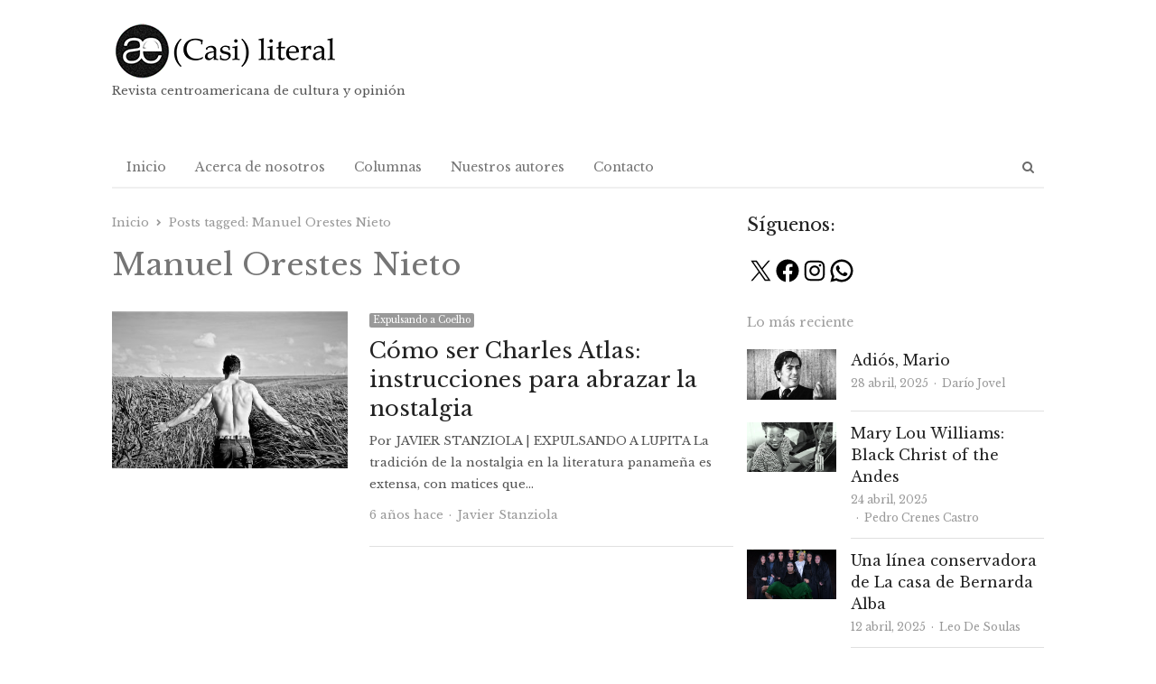

--- FILE ---
content_type: text/html; charset=UTF-8
request_url: https://casiliteral.com/tag/manuel-orestes-nieto/
body_size: 16363
content:
<!DOCTYPE html><html itemscope="itemscope" itemtype="https://schema.org/Blog" lang="es" class="no-js"><head><meta charset="UTF-8"><meta name="viewport" content="width=device-width, initial-scale=1, maximum-scale=1" /><link rel="profile" href="http://gmpg.org/xfn/11"><link rel="pingback" href="https://casiliteral.com/xmlrpc.php"> <!--[if lt IE 9]> <script src="https://casiliteral.com/wp-content/themes/newsplus/js/html5.js"></script> <![endif]--> <script defer src="[data-uri]"></script> <script defer src="[data-uri]"></script> <script defer src="[data-uri]"></script> <script defer src="[data-uri]"></script> <script defer src="[data-uri]"></script> <script defer src="[data-uri]"></script> <style type="text/css">.the_champ_button_instagram span.the_champ_svg,a.the_champ_instagram span.the_champ_svg{background:radial-gradient(circle at 30% 107%,#fdf497 0,#fdf497 5%,#fd5949 45%,#d6249f 60%,#285aeb 90%)}
					.the_champ_horizontal_sharing .the_champ_svg,.heateor_ss_standard_follow_icons_container .the_champ_svg{
					color: #fff;
				border-width: 0px;
		border-style: solid;
		border-color: transparent;
	}
		.the_champ_horizontal_sharing .theChampTCBackground{
		color:#666;
	}
		.the_champ_horizontal_sharing span.the_champ_svg:hover,.heateor_ss_standard_follow_icons_container span.the_champ_svg:hover{
				border-color: transparent;
	}
		.the_champ_vertical_sharing span.the_champ_svg,.heateor_ss_floating_follow_icons_container span.the_champ_svg{
					color: #fff;
				border-width: 0px;
		border-style: solid;
		border-color: transparent;
	}
		.the_champ_vertical_sharing .theChampTCBackground{
		color:#666;
	}
		.the_champ_vertical_sharing span.the_champ_svg:hover,.heateor_ss_floating_follow_icons_container span.the_champ_svg:hover{
						border-color: transparent;
		}
	@media screen and (max-width:783px){.the_champ_vertical_sharing{display:none!important}}</style><meta name='robots' content='index, follow, max-image-preview:large, max-snippet:-1, max-video-preview:-1' /><style>img:is([sizes="auto" i], [sizes^="auto," i]) { contain-intrinsic-size: 3000px 1500px }</style><link rel="preload" href="https://casiliteral.com/wp-content/plugins/rate-my-post/public/css/fonts/ratemypost.ttf" type="font/ttf" as="font" crossorigin="anonymous"><title>Manuel Orestes Nieto archivos - (CASI) LITERAL</title><link rel="canonical" href="https://casiliteral.com/tag/manuel-orestes-nieto/" /><meta property="og:locale" content="es_ES" /><meta property="og:type" content="article" /><meta property="og:title" content="Manuel Orestes Nieto archivos - (CASI) LITERAL" /><meta property="og:url" content="https://casiliteral.com/tag/manuel-orestes-nieto/" /><meta property="og:site_name" content="(CASI) LITERAL" /><meta name="twitter:card" content="summary_large_image" /> <script type="application/ld+json" class="yoast-schema-graph">{"@context":"https://schema.org","@graph":[{"@type":"CollectionPage","@id":"https://casiliteral.com/tag/manuel-orestes-nieto/","url":"https://casiliteral.com/tag/manuel-orestes-nieto/","name":"Manuel Orestes Nieto archivos - (CASI) LITERAL","isPartOf":{"@id":"https://casiliteral.com/#website"},"primaryImageOfPage":{"@id":"https://casiliteral.com/tag/manuel-orestes-nieto/#primaryimage"},"image":{"@id":"https://casiliteral.com/tag/manuel-orestes-nieto/#primaryimage"},"thumbnailUrl":"https://casiliteral.com/wp-content/uploads/2018/11/cc3b3mo-ser-charles-atlas-instrucciones-para-abrazar-la-nostalgia_-casi-literal.jpg","breadcrumb":{"@id":"https://casiliteral.com/tag/manuel-orestes-nieto/#breadcrumb"},"inLanguage":"es"},{"@type":"ImageObject","inLanguage":"es","@id":"https://casiliteral.com/tag/manuel-orestes-nieto/#primaryimage","url":"https://casiliteral.com/wp-content/uploads/2018/11/cc3b3mo-ser-charles-atlas-instrucciones-para-abrazar-la-nostalgia_-casi-literal.jpg","contentUrl":"https://casiliteral.com/wp-content/uploads/2018/11/cc3b3mo-ser-charles-atlas-instrucciones-para-abrazar-la-nostalgia_-casi-literal.jpg","width":1279,"height":719},{"@type":"BreadcrumbList","@id":"https://casiliteral.com/tag/manuel-orestes-nieto/#breadcrumb","itemListElement":[{"@type":"ListItem","position":1,"name":"Portada","item":"https://casiliteral.com/"},{"@type":"ListItem","position":2,"name":"Manuel Orestes Nieto"}]},{"@type":"WebSite","@id":"https://casiliteral.com/#website","url":"https://casiliteral.com/","name":"(CASI) LITERAL","description":"Revista centroamericana de cultura y opinión","publisher":{"@id":"https://casiliteral.com/#organization"},"potentialAction":[{"@type":"SearchAction","target":{"@type":"EntryPoint","urlTemplate":"https://casiliteral.com/?s={search_term_string}"},"query-input":{"@type":"PropertyValueSpecification","valueRequired":true,"valueName":"search_term_string"}}],"inLanguage":"es"},{"@type":"Organization","@id":"https://casiliteral.com/#organization","name":"Casi Literal","url":"https://casiliteral.com/","logo":{"@type":"ImageObject","inLanguage":"es","@id":"https://casiliteral.com/#/schema/logo/image/","url":"https://casiliteral.com/wp-content/uploads/2019/11/cropped-casi-literal_-logo-difuso-3.jpg","contentUrl":"https://casiliteral.com/wp-content/uploads/2019/11/cropped-casi-literal_-logo-difuso-3.jpg","width":300,"height":300,"caption":"Casi Literal"},"image":{"@id":"https://casiliteral.com/#/schema/logo/image/"}}]}</script> <link rel='dns-prefetch' href='//www.googletagmanager.com' /><link rel='dns-prefetch' href='//fonts.googleapis.com' /><link rel='stylesheet' id='newsplus-fontawesome-css' href='//casiliteral.com/wp-content/cache/wpfc-minified/fh2ffzug/2emtw.css' type='text/css' media='all' /><link rel='stylesheet' id='newsplus-shortcodes-css' href='//casiliteral.com/wp-content/cache/wpfc-minified/mkt502jw/2emtw.css' type='text/css' media='all' /><link rel='stylesheet' id='newsplus-owl-carousel-css' href='//casiliteral.com/wp-content/cache/wpfc-minified/d75zfhc4/2emtw.css' type='text/css' media='all' /><link rel='stylesheet' id='newsplus-prettyphoto-css' href='//casiliteral.com/wp-content/cache/wpfc-minified/2qfwfh6h/2emtw.css' type='text/css' media='all' /><link rel='stylesheet' id='wp-block-library-css' href='//casiliteral.com/wp-content/cache/wpfc-minified/7y0js86s/2emtw.css' type='text/css' media='all' /><style id='classic-theme-styles-inline-css' type='text/css'>/*! This file is auto-generated */
.wp-block-button__link{color:#fff;background-color:#32373c;border-radius:9999px;box-shadow:none;text-decoration:none;padding:calc(.667em + 2px) calc(1.333em + 2px);font-size:1.125em}.wp-block-file__button{background:#32373c;color:#fff;text-decoration:none}</style><link rel='stylesheet' id='rate-my-post-css' href='//casiliteral.com/wp-content/cache/wpfc-minified/bza1yqh/6bjfs.css' type='text/css' media='all' /><style id='global-styles-inline-css' type='text/css'>:root{--wp--preset--aspect-ratio--square: 1;--wp--preset--aspect-ratio--4-3: 4/3;--wp--preset--aspect-ratio--3-4: 3/4;--wp--preset--aspect-ratio--3-2: 3/2;--wp--preset--aspect-ratio--2-3: 2/3;--wp--preset--aspect-ratio--16-9: 16/9;--wp--preset--aspect-ratio--9-16: 9/16;--wp--preset--color--black: #000000;--wp--preset--color--cyan-bluish-gray: #abb8c3;--wp--preset--color--white: #ffffff;--wp--preset--color--pale-pink: #f78da7;--wp--preset--color--vivid-red: #cf2e2e;--wp--preset--color--luminous-vivid-orange: #ff6900;--wp--preset--color--luminous-vivid-amber: #fcb900;--wp--preset--color--light-green-cyan: #7bdcb5;--wp--preset--color--vivid-green-cyan: #00d084;--wp--preset--color--pale-cyan-blue: #8ed1fc;--wp--preset--color--vivid-cyan-blue: #0693e3;--wp--preset--color--vivid-purple: #9b51e0;--wp--preset--gradient--vivid-cyan-blue-to-vivid-purple: linear-gradient(135deg,rgba(6,147,227,1) 0%,rgb(155,81,224) 100%);--wp--preset--gradient--light-green-cyan-to-vivid-green-cyan: linear-gradient(135deg,rgb(122,220,180) 0%,rgb(0,208,130) 100%);--wp--preset--gradient--luminous-vivid-amber-to-luminous-vivid-orange: linear-gradient(135deg,rgba(252,185,0,1) 0%,rgba(255,105,0,1) 100%);--wp--preset--gradient--luminous-vivid-orange-to-vivid-red: linear-gradient(135deg,rgba(255,105,0,1) 0%,rgb(207,46,46) 100%);--wp--preset--gradient--very-light-gray-to-cyan-bluish-gray: linear-gradient(135deg,rgb(238,238,238) 0%,rgb(169,184,195) 100%);--wp--preset--gradient--cool-to-warm-spectrum: linear-gradient(135deg,rgb(74,234,220) 0%,rgb(151,120,209) 20%,rgb(207,42,186) 40%,rgb(238,44,130) 60%,rgb(251,105,98) 80%,rgb(254,248,76) 100%);--wp--preset--gradient--blush-light-purple: linear-gradient(135deg,rgb(255,206,236) 0%,rgb(152,150,240) 100%);--wp--preset--gradient--blush-bordeaux: linear-gradient(135deg,rgb(254,205,165) 0%,rgb(254,45,45) 50%,rgb(107,0,62) 100%);--wp--preset--gradient--luminous-dusk: linear-gradient(135deg,rgb(255,203,112) 0%,rgb(199,81,192) 50%,rgb(65,88,208) 100%);--wp--preset--gradient--pale-ocean: linear-gradient(135deg,rgb(255,245,203) 0%,rgb(182,227,212) 50%,rgb(51,167,181) 100%);--wp--preset--gradient--electric-grass: linear-gradient(135deg,rgb(202,248,128) 0%,rgb(113,206,126) 100%);--wp--preset--gradient--midnight: linear-gradient(135deg,rgb(2,3,129) 0%,rgb(40,116,252) 100%);--wp--preset--font-size--small: 13px;--wp--preset--font-size--medium: 20px;--wp--preset--font-size--large: 36px;--wp--preset--font-size--x-large: 42px;--wp--preset--spacing--20: 0.44rem;--wp--preset--spacing--30: 0.67rem;--wp--preset--spacing--40: 1rem;--wp--preset--spacing--50: 1.5rem;--wp--preset--spacing--60: 2.25rem;--wp--preset--spacing--70: 3.38rem;--wp--preset--spacing--80: 5.06rem;--wp--preset--shadow--natural: 6px 6px 9px rgba(0, 0, 0, 0.2);--wp--preset--shadow--deep: 12px 12px 50px rgba(0, 0, 0, 0.4);--wp--preset--shadow--sharp: 6px 6px 0px rgba(0, 0, 0, 0.2);--wp--preset--shadow--outlined: 6px 6px 0px -3px rgba(255, 255, 255, 1), 6px 6px rgba(0, 0, 0, 1);--wp--preset--shadow--crisp: 6px 6px 0px rgba(0, 0, 0, 1);}:where(.is-layout-flex){gap: 0.5em;}:where(.is-layout-grid){gap: 0.5em;}body .is-layout-flex{display: flex;}.is-layout-flex{flex-wrap: wrap;align-items: center;}.is-layout-flex > :is(*, div){margin: 0;}body .is-layout-grid{display: grid;}.is-layout-grid > :is(*, div){margin: 0;}:where(.wp-block-columns.is-layout-flex){gap: 2em;}:where(.wp-block-columns.is-layout-grid){gap: 2em;}:where(.wp-block-post-template.is-layout-flex){gap: 1.25em;}:where(.wp-block-post-template.is-layout-grid){gap: 1.25em;}.has-black-color{color: var(--wp--preset--color--black) !important;}.has-cyan-bluish-gray-color{color: var(--wp--preset--color--cyan-bluish-gray) !important;}.has-white-color{color: var(--wp--preset--color--white) !important;}.has-pale-pink-color{color: var(--wp--preset--color--pale-pink) !important;}.has-vivid-red-color{color: var(--wp--preset--color--vivid-red) !important;}.has-luminous-vivid-orange-color{color: var(--wp--preset--color--luminous-vivid-orange) !important;}.has-luminous-vivid-amber-color{color: var(--wp--preset--color--luminous-vivid-amber) !important;}.has-light-green-cyan-color{color: var(--wp--preset--color--light-green-cyan) !important;}.has-vivid-green-cyan-color{color: var(--wp--preset--color--vivid-green-cyan) !important;}.has-pale-cyan-blue-color{color: var(--wp--preset--color--pale-cyan-blue) !important;}.has-vivid-cyan-blue-color{color: var(--wp--preset--color--vivid-cyan-blue) !important;}.has-vivid-purple-color{color: var(--wp--preset--color--vivid-purple) !important;}.has-black-background-color{background-color: var(--wp--preset--color--black) !important;}.has-cyan-bluish-gray-background-color{background-color: var(--wp--preset--color--cyan-bluish-gray) !important;}.has-white-background-color{background-color: var(--wp--preset--color--white) !important;}.has-pale-pink-background-color{background-color: var(--wp--preset--color--pale-pink) !important;}.has-vivid-red-background-color{background-color: var(--wp--preset--color--vivid-red) !important;}.has-luminous-vivid-orange-background-color{background-color: var(--wp--preset--color--luminous-vivid-orange) !important;}.has-luminous-vivid-amber-background-color{background-color: var(--wp--preset--color--luminous-vivid-amber) !important;}.has-light-green-cyan-background-color{background-color: var(--wp--preset--color--light-green-cyan) !important;}.has-vivid-green-cyan-background-color{background-color: var(--wp--preset--color--vivid-green-cyan) !important;}.has-pale-cyan-blue-background-color{background-color: var(--wp--preset--color--pale-cyan-blue) !important;}.has-vivid-cyan-blue-background-color{background-color: var(--wp--preset--color--vivid-cyan-blue) !important;}.has-vivid-purple-background-color{background-color: var(--wp--preset--color--vivid-purple) !important;}.has-black-border-color{border-color: var(--wp--preset--color--black) !important;}.has-cyan-bluish-gray-border-color{border-color: var(--wp--preset--color--cyan-bluish-gray) !important;}.has-white-border-color{border-color: var(--wp--preset--color--white) !important;}.has-pale-pink-border-color{border-color: var(--wp--preset--color--pale-pink) !important;}.has-vivid-red-border-color{border-color: var(--wp--preset--color--vivid-red) !important;}.has-luminous-vivid-orange-border-color{border-color: var(--wp--preset--color--luminous-vivid-orange) !important;}.has-luminous-vivid-amber-border-color{border-color: var(--wp--preset--color--luminous-vivid-amber) !important;}.has-light-green-cyan-border-color{border-color: var(--wp--preset--color--light-green-cyan) !important;}.has-vivid-green-cyan-border-color{border-color: var(--wp--preset--color--vivid-green-cyan) !important;}.has-pale-cyan-blue-border-color{border-color: var(--wp--preset--color--pale-cyan-blue) !important;}.has-vivid-cyan-blue-border-color{border-color: var(--wp--preset--color--vivid-cyan-blue) !important;}.has-vivid-purple-border-color{border-color: var(--wp--preset--color--vivid-purple) !important;}.has-vivid-cyan-blue-to-vivid-purple-gradient-background{background: var(--wp--preset--gradient--vivid-cyan-blue-to-vivid-purple) !important;}.has-light-green-cyan-to-vivid-green-cyan-gradient-background{background: var(--wp--preset--gradient--light-green-cyan-to-vivid-green-cyan) !important;}.has-luminous-vivid-amber-to-luminous-vivid-orange-gradient-background{background: var(--wp--preset--gradient--luminous-vivid-amber-to-luminous-vivid-orange) !important;}.has-luminous-vivid-orange-to-vivid-red-gradient-background{background: var(--wp--preset--gradient--luminous-vivid-orange-to-vivid-red) !important;}.has-very-light-gray-to-cyan-bluish-gray-gradient-background{background: var(--wp--preset--gradient--very-light-gray-to-cyan-bluish-gray) !important;}.has-cool-to-warm-spectrum-gradient-background{background: var(--wp--preset--gradient--cool-to-warm-spectrum) !important;}.has-blush-light-purple-gradient-background{background: var(--wp--preset--gradient--blush-light-purple) !important;}.has-blush-bordeaux-gradient-background{background: var(--wp--preset--gradient--blush-bordeaux) !important;}.has-luminous-dusk-gradient-background{background: var(--wp--preset--gradient--luminous-dusk) !important;}.has-pale-ocean-gradient-background{background: var(--wp--preset--gradient--pale-ocean) !important;}.has-electric-grass-gradient-background{background: var(--wp--preset--gradient--electric-grass) !important;}.has-midnight-gradient-background{background: var(--wp--preset--gradient--midnight) !important;}.has-small-font-size{font-size: var(--wp--preset--font-size--small) !important;}.has-medium-font-size{font-size: var(--wp--preset--font-size--medium) !important;}.has-large-font-size{font-size: var(--wp--preset--font-size--large) !important;}.has-x-large-font-size{font-size: var(--wp--preset--font-size--x-large) !important;}
:where(.wp-block-post-template.is-layout-flex){gap: 1.25em;}:where(.wp-block-post-template.is-layout-grid){gap: 1.25em;}
:where(.wp-block-columns.is-layout-flex){gap: 2em;}:where(.wp-block-columns.is-layout-grid){gap: 2em;}
:root :where(.wp-block-pullquote){font-size: 1.5em;line-height: 1.6;}</style><link rel='stylesheet' id='contact-form-7-css' href='//casiliteral.com/wp-content/cache/wpfc-minified/q8itij0l/2emtw.css' type='text/css' media='all' /><link rel='stylesheet' id='dashicons-css' href='//casiliteral.com/wp-content/cache/wpfc-minified/kzqn520b/2emtw.css' type='text/css' media='all' /><link rel='stylesheet' id='post-views-counter-frontend-css' href='//casiliteral.com/wp-content/cache/wpfc-minified/ez0g1vb/2emtw.css' type='text/css' media='all' /><style id='akismet-widget-style-inline-css' type='text/css'>.a-stats {
				--akismet-color-mid-green: #357b49;
				--akismet-color-white: #fff;
				--akismet-color-light-grey: #f6f7f7;

				max-width: 350px;
				width: auto;
			}

			.a-stats * {
				all: unset;
				box-sizing: border-box;
			}

			.a-stats strong {
				font-weight: 600;
			}

			.a-stats a.a-stats__link,
			.a-stats a.a-stats__link:visited,
			.a-stats a.a-stats__link:active {
				background: var(--akismet-color-mid-green);
				border: none;
				box-shadow: none;
				border-radius: 8px;
				color: var(--akismet-color-white);
				cursor: pointer;
				display: block;
				font-family: -apple-system, BlinkMacSystemFont, 'Segoe UI', 'Roboto', 'Oxygen-Sans', 'Ubuntu', 'Cantarell', 'Helvetica Neue', sans-serif;
				font-weight: 500;
				padding: 12px;
				text-align: center;
				text-decoration: none;
				transition: all 0.2s ease;
			}

			/* Extra specificity to deal with TwentyTwentyOne focus style */
			.widget .a-stats a.a-stats__link:focus {
				background: var(--akismet-color-mid-green);
				color: var(--akismet-color-white);
				text-decoration: none;
			}

			.a-stats a.a-stats__link:hover {
				filter: brightness(110%);
				box-shadow: 0 4px 12px rgba(0, 0, 0, 0.06), 0 0 2px rgba(0, 0, 0, 0.16);
			}

			.a-stats .count {
				color: var(--akismet-color-white);
				display: block;
				font-size: 1.5em;
				line-height: 1.4;
				padding: 0 13px;
				white-space: nowrap;
			}</style><link rel='stylesheet' id='the_champ_frontend_css-css' href='//casiliteral.com/wp-content/cache/wpfc-minified/7zt9usxd/oei8.css' type='text/css' media='all' /><link rel='stylesheet' id='wp_review-style-css' href='//casiliteral.com/wp-content/cache/wpfc-minified/m9q26bhw/2emtw.css' type='text/css' media='all' /><link rel='stylesheet' id='newsplus-fonts-deprecated-css' href='https://fonts.googleapis.com/css?family=Dosis:300,400,500,600|Open+Sans:300,400,400i,600,700&#038;subset=latin' type='text/css' media='all' /><link rel='stylesheet' id='newsplus-style-css' href='//casiliteral.com/wp-content/cache/wpfc-minified/10n9fxwd/2emtw.css' type='text/css' media='all' /> <!--[if lt IE 9]><link rel='stylesheet' id='newsplus-ie-css' href='//casiliteral.com/wp-content/cache/wpfc-minified/qgrx7ro7/2emtw.css' type='text/css' media='all' /> <![endif]--><link rel='stylesheet' id='newsplus-responsive-css' href='//casiliteral.com/wp-content/cache/wpfc-minified/kmazqtto/2emtw.css' type='text/css' media='all' /><link rel='stylesheet' id='newsplus-user-css' href='//casiliteral.com/wp-content/themes/newsplus/user.css?ver=27cf451ebf8910aede7cc34ded9a0e73' type='text/css' media='all' /><link rel='stylesheet' id='kc-general-css' href='//casiliteral.com/wp-content/cache/wpfc-minified/eivq5xys/2emtw.css' type='text/css' media='all' /><link rel='stylesheet' id='kc-animate-css' href='//casiliteral.com/wp-content/cache/wpfc-minified/fggbbzqm/2emtw.css' type='text/css' media='all' /><link rel='stylesheet' id='kc-icon-1-css' href='//casiliteral.com/wp-content/cache/wpfc-minified/qigcooz6/2emtw.css' type='text/css' media='all' /> <script type="text/javascript" src="https://casiliteral.com/wp-includes/js/jquery/jquery.min.js?ver=3.7.1" id="jquery-core-js"></script> <script defer type="text/javascript" src="https://casiliteral.com/wp-includes/js/jquery/jquery-migrate.min.js?ver=3.4.1" id="jquery-migrate-js"></script>    <script defer type="text/javascript" src="https://www.googletagmanager.com/gtag/js?id=GT-577MV8B" id="google_gtagjs-js"></script> <script defer id="google_gtagjs-js-after" src="[data-uri]"></script> <link rel="https://api.w.org/" href="https://casiliteral.com/wp-json/" /><link rel="alternate" title="JSON" type="application/json" href="https://casiliteral.com/wp-json/wp/v2/tags/97343492" /><link rel="EditURI" type="application/rsd+xml" title="RSD" href="https://casiliteral.com/xmlrpc.php?rsd" /><meta name="generator" content="Site Kit by Google 1.151.0" /><script defer src="[data-uri]"></script> <style id="newsplus-custom-css" type="text/css">.sp-label-archive { color:;background:;}.sp-post .entry-content, .sp-post .card-content, .sp-post.entry-classic{background:;}.main-row,.two-sidebars .primary-row { margin: 0 -0px; }#primary, #container, #sidebar, .two-sidebars #content, .two-sidebars #sidebar-b, .entry-header.full-header, .ad-area-above-content { padding: 0 0px; }		#page {
			max-width: 1080px;
		}
		.wrap,
		.primary-nav,
		.is-boxed .top-nav,
		.is-boxed .header-slim.site-header {
			max-width: 1032px;
		}
		@media only screen and (max-width: 1128px) {
			.wrap,
			.primary-nav,
			.is-boxed .top-nav,
			.is-boxed .header-slim.site-header,
			.is-stretched .top-nav .wrap {
				max-width: calc(100% - 48px);
			}
			.is-boxed .sticky-nav,
			.is-boxed .header-slim.sticky-nav,
			.is-boxed #responsive-menu.sticky-nav {
				max-width: calc(97.5% - 48px);
			}
		}
		body.custom-font-enabled {
	font-family: 'Open Sans', arial, sans-serif;
}

h1,h2,h3,h4,h5,h6 {
	font-family: 'Dosis';
}</style><!--[if lt IE 9]> <script src="https://html5shim.googlecode.com/svn/trunk/html5.js"></script> <![endif]--><style type="text/css" id="newsplus_custom_css">body,body.custom-font-enabled{font-family:'Libre Baskerville'; }h1,h2,h3,h4,h5,h6{font-family:'Libre Baskerville'; }</style><link rel="icon" href="https://casiliteral.com/wp-content/uploads/2020/08/cropped-Logo-Casi-Literal_2019_cuadrado-150x150.png" sizes="32x32" /><link rel="icon" href="https://casiliteral.com/wp-content/uploads/2020/08/cropped-Logo-Casi-Literal_2019_cuadrado-200x200.png" sizes="192x192" /><link rel="apple-touch-icon" href="https://casiliteral.com/wp-content/uploads/2020/08/cropped-Logo-Casi-Literal_2019_cuadrado-200x200.png" /><meta name="msapplication-TileImage" content="https://casiliteral.com/wp-content/uploads/2020/08/cropped-Logo-Casi-Literal_2019_cuadrado-300x300.png" /><style type="text/css" id="wp-custom-css">/*#callout-bar{display:none;}*/

#sidebar{padding-left:15px;}

.post-views,.updated-on,.updated-sep{display:none!important;}</style></head><body class="archive tag tag-manuel-orestes-nieto tag-97343492 wp-theme-newsplus kc-css-system is-boxed np-social-sticky split-66-33 layout-ca scheme-default"><div id="page" class="hfeed site clear"><header id="header" class="site-header"><div class="wrap full-width clear"><div class="brand column one-third "><h3 class="site-title"><a itemprop="url" href="https://casiliteral.com/" title="(CASI) LITERAL" rel="home"><img src="https://casiliteral.com/wp-content/uploads/2020/11/logocasiliteral.png" srcset="https://casiliteral.com/wp-content/uploads/2020/11/logocasiliteral.png 1x,  2x" alt="(CASI) LITERAL" /></a></h3><p>Revista centroamericana de cultura y opinión</p></div></div></header><div id="responsive-menu" class="resp-main"><div class="wrap"><div class="inline-search-box"><a class="search-trigger" href="#"><span class="screen-reader-text">Abrir panel de búsqueda</span></a><form role="search" method="get" class="search-form" action="https://casiliteral.com/"> <label> <span class="screen-reader-text">Buscar:</span> <input type="search" class="search-field" placeholder="Buscar &hellip;" value="" name="s" /> </label> <input type="submit" class="search-submit" value="Buscar" /></form></div><h3 class="menu-button"><span class="screen-reader-text">Menú</span>Menu<span class="toggle-icon"><span class="bar-1"></span><span class="bar-2"></span><span class="bar-3"></span></span></h3></div><nav itemscope="itemscope" itemtype="https://schema.org/SiteNavigationElement" class="menu-drop"></nav></div><nav itemscope="itemscope" itemtype="https://schema.org/SiteNavigationElement" id="main-nav" class="primary-nav"><div class="wrap clearfix has-search-box"><ul id="menu-pagina-principal" class="nav-menu clear"><li id="menu-item-4655" class="menu-item menu-item-type-custom menu-item-object-custom menu-item-home menu-item-4655"><a href="https://casiliteral.com" itemprop="url">Inicio</a></li><li id="menu-item-4657" class="menu-item menu-item-type-post_type menu-item-object-page menu-item-4657"><a href="https://casiliteral.com/acerca-de/" itemprop="url">Acerca de nosotros</a></li><li id="menu-item-4656" class="menu-item menu-item-type-post_type menu-item-object-page menu-item-4656"><a href="https://casiliteral.com/?page_id=2028" itemprop="url">Columnas</a></li><li id="menu-item-4659" class="menu-item menu-item-type-post_type menu-item-object-page menu-item-4659"><a href="https://casiliteral.com/colaboradores/" itemprop="url">Nuestros autores</a></li><li id="menu-item-4658" class="menu-item menu-item-type-post_type menu-item-object-page menu-item-4658"><a href="https://casiliteral.com/contacto/" itemprop="url">Contacto</a></li></ul><div class="inline-search-box"><a class="search-trigger" href="#"><span class="screen-reader-text">Abrir panel de búsqueda</span></a><form role="search" method="get" class="search-form" action="https://casiliteral.com/"> <label> <span class="screen-reader-text">Buscar:</span> <input type="search" class="search-field" placeholder="Buscar &hellip;" value="" name="s" /> </label> <input type="submit" class="search-submit" value="Buscar" /></form></div></div></nav><div id="main"><div class="wrap clearfix"><div class="main-row clearfix"><div id="primary" class="site-content"><div class="primary-row"><div id="content" role="main"><ol itemscope itemtype="https://schema.org/BreadcrumbList" class="breadcrumbs"><li itemprop="itemListElement" itemscope itemtype="https://schema.org/ListItem"><a itemprop="item" href="https://casiliteral.com"><span itemprop="name">Inicio</span></a><meta itemprop="position" content="1" /></li><li itemprop="itemListElement" itemscope itemtype="https://schema.org/ListItem">Posts tagged: <span itemprop="name">Manuel Orestes Nieto</span><meta itemprop="position" content="2" /></ol><header class="page-header"><h1 class="page-title">Manuel Orestes Nieto</h1></header><article itemscope="" itemtype="https://schema.org/BlogPosting" itemprop="blogPost" id="post-13282" class="newsplus entry-list split-40-60 post-13282 post type-post status-publish format-standard has-post-thumbnail hentry category-expulsando-a-coelho tag-actualidad tag-arte tag-carlos-changmarin tag-carlos-fong tag-carmen-boullosa tag-casi-literal tag-como-ser-charles-atlas tag-critica-social tag-cuento tag-cultura tag-danny-rivera tag-el-castillo tag-el-diccionario tag-expulsando-a-lupita tag-javier-stanziola tag-latinoamerica tag-libros tag-literatura tag-literatura-estadounidense tag-literatura-inglesa tag-literatura-panamena tag-lucy-cristina-chau tag-manuel-noriega tag-manuel-orestes-nieto tag-narrativa tag-narrativa-panamena tag-omar-torrijos tag-opinion tag-panama tag-pedrito-altamiranda tag-pedro-crenes-castro tag-roberto-bolano tag-seis-madres tag-sociedad"><div class="post-img"><div itemprop="image" itemscope="" itemtype="https://schema.org/ImageObject" class="post-thumb"><a href="https://casiliteral.com/expulsando-a-coelho/como-ser-charles-atlas-instrucciones-para-abrazar-la-nostalgia/" title="Cómo ser Charles Atlas: instrucciones para abrazar la nostalgia"><noscript><img itemprop="url" src="https://casiliteral.com/wp-content/uploads/bfi_thumb/cc3b3mo-ser-charles-atlas-instrucciones-para-abrazar-la-nostalgia_-casi-literal-6xhrfcx3vt7flpo3y6de0z3tbmz2ccy2b8hugd1fuo0.jpg" class="attachment-post-thumbnail wp-post-image" alt="cc3b3mo-ser-charles-atlas-instrucciones-para-abrazar-la-nostalgia_-casi-literal.jpg"></noscript><img itemprop="url" src='data:image/svg+xml,%3Csvg%20xmlns=%22http://www.w3.org/2000/svg%22%20viewBox=%220%200%20210%20140%22%3E%3C/svg%3E' data-src="https://casiliteral.com/wp-content/uploads/bfi_thumb/cc3b3mo-ser-charles-atlas-instrucciones-para-abrazar-la-nostalgia_-casi-literal-6xhrfcx3vt7flpo3y6de0z3tbmz2ccy2b8hugd1fuo0.jpg" class="lazyload attachment-post-thumbnail wp-post-image" alt="cc3b3mo-ser-charles-atlas-instrucciones-para-abrazar-la-nostalgia_-casi-literal.jpg"></a><meta itemprop="width" content="402"><meta itemprop="height" content="268"></div></div><div class="entry-content"><aside class="meta-row cat-row"><div itemprop="about" class="meta-col"><ul class="post-categories"><li><a href="https://casiliteral.com/./expulsando-a-coelho/">Expulsando a Coelho</a></li></ul></div></aside><h2 itemprop="headline mainEntityOfPage" class="entry-title"><a href="https://casiliteral.com/expulsando-a-coelho/como-ser-charles-atlas-instrucciones-para-abrazar-la-nostalgia/" title="Cómo ser Charles Atlas: instrucciones para abrazar la nostalgia">Cómo ser Charles Atlas: instrucciones para abrazar la nostalgia</a></h2><p itemprop="text" class="post-excerpt"> Por JAVIER STANZIOLA | EXPULSANDO A LUPITA  La tradición de la nostalgia en la literatura panameña es extensa, con matices que&hellip;</p><aside class="meta-row row-3"><div class="meta-col col-60"><ul class="entry-meta"><li class="publisher-schema" itemscope itemtype="https://schema.org/Organization" itemprop="publisher"><meta itemprop="name" content="(CASI) LITERAL"/><div itemprop="logo" itemscope itemtype="https://schema.org/ImageObject"><noscript><img itemprop="url" src="https://casiliteral.com/wp-content/uploads/2020/11/logocasiliteral.png" alt="(CASI) LITERAL"/></noscript><img class="lazyload" itemprop="url" src='data:image/svg+xml,%3Csvg%20xmlns=%22http://www.w3.org/2000/svg%22%20viewBox=%220%200%20210%20140%22%3E%3C/svg%3E' data-src="https://casiliteral.com/wp-content/uploads/2020/11/logocasiliteral.png" alt="(CASI) LITERAL"/></div></li><li class="post-time"><span class="published-label">Publicado: </span><span class="posted-on"><time itemprop="datePublished" class="entry-date" datetime="2018-11-16T05:00:08-06:00">6 años hace</time></span></li><li itemscope itemtype="https://schema.org/Person" itemprop="author" class="post-author"><span class="screen-reader-text">Autor </span><a href="https://casiliteral.com/author/javierstanziolacasiliteral/"><span itemprop="name">Javier Stanziola</span></a></li></ul></div><div class="meta-col col-40 text-right"><span class="post-views">65</span></div></aside></div></article></div></div></div><div id="sidebar" class="widget-area" role="complementary"><aside id="block-3" class="widget widget_block"><h3 class="wp-block-heading">Síguenos:</h3></aside><aside id="block-2" class="widget widget_block"><ul class="wp-block-social-links has-icon-color is-style-logos-only is-layout-flex wp-block-social-links-is-layout-flex"><li style="color: #000000; " class="wp-social-link wp-social-link-x has-black-color wp-block-social-link"><a rel="noopener nofollow" target="_blank" href="https://twitter.com/casiliteral" class="wp-block-social-link-anchor"><svg width="24" height="24" viewBox="0 0 24 24" version="1.1" xmlns="http://www.w3.org/2000/svg" aria-hidden="true" focusable="false"><path d="M13.982 10.622 20.54 3h-1.554l-5.693 6.618L8.745 3H3.5l6.876 10.007L3.5 21h1.554l6.012-6.989L15.868 21h5.245l-7.131-10.378Zm-2.128 2.474-.697-.997-5.543-7.93H8l4.474 6.4.697.996 5.815 8.318h-2.387l-4.745-6.787Z" /></svg><span class="wp-block-social-link-label screen-reader-text">X</span></a></li><li style="color: #000000; " class="wp-social-link wp-social-link-facebook has-black-color wp-block-social-link"><a rel="noopener nofollow" target="_blank" href="https://www.facebook.com/casiliteral/" class="wp-block-social-link-anchor"><svg width="24" height="24" viewBox="0 0 24 24" version="1.1" xmlns="http://www.w3.org/2000/svg" aria-hidden="true" focusable="false"><path d="M12 2C6.5 2 2 6.5 2 12c0 5 3.7 9.1 8.4 9.9v-7H7.9V12h2.5V9.8c0-2.5 1.5-3.9 3.8-3.9 1.1 0 2.2.2 2.2.2v2.5h-1.3c-1.2 0-1.6.8-1.6 1.6V12h2.8l-.4 2.9h-2.3v7C18.3 21.1 22 17 22 12c0-5.5-4.5-10-10-10z"></path></svg><span class="wp-block-social-link-label screen-reader-text">Facebook</span></a></li><li style="color: #000000; " class="wp-social-link wp-social-link-instagram has-black-color wp-block-social-link"><a rel="noopener nofollow" target="_blank" href="https://www.instagram.com/_casiliteral" class="wp-block-social-link-anchor"><svg width="24" height="24" viewBox="0 0 24 24" version="1.1" xmlns="http://www.w3.org/2000/svg" aria-hidden="true" focusable="false"><path d="M12,4.622c2.403,0,2.688,0.009,3.637,0.052c0.877,0.04,1.354,0.187,1.671,0.31c0.42,0.163,0.72,0.358,1.035,0.673 c0.315,0.315,0.51,0.615,0.673,1.035c0.123,0.317,0.27,0.794,0.31,1.671c0.043,0.949,0.052,1.234,0.052,3.637 s-0.009,2.688-0.052,3.637c-0.04,0.877-0.187,1.354-0.31,1.671c-0.163,0.42-0.358,0.72-0.673,1.035 c-0.315,0.315-0.615,0.51-1.035,0.673c-0.317,0.123-0.794,0.27-1.671,0.31c-0.949,0.043-1.233,0.052-3.637,0.052 s-2.688-0.009-3.637-0.052c-0.877-0.04-1.354-0.187-1.671-0.31c-0.42-0.163-0.72-0.358-1.035-0.673 c-0.315-0.315-0.51-0.615-0.673-1.035c-0.123-0.317-0.27-0.794-0.31-1.671C4.631,14.688,4.622,14.403,4.622,12 s0.009-2.688,0.052-3.637c0.04-0.877,0.187-1.354,0.31-1.671c0.163-0.42,0.358-0.72,0.673-1.035 c0.315-0.315,0.615-0.51,1.035-0.673c0.317-0.123,0.794-0.27,1.671-0.31C9.312,4.631,9.597,4.622,12,4.622 M12,3 C9.556,3,9.249,3.01,8.289,3.054C7.331,3.098,6.677,3.25,6.105,3.472C5.513,3.702,5.011,4.01,4.511,4.511 c-0.5,0.5-0.808,1.002-1.038,1.594C3.25,6.677,3.098,7.331,3.054,8.289C3.01,9.249,3,9.556,3,12c0,2.444,0.01,2.751,0.054,3.711 c0.044,0.958,0.196,1.612,0.418,2.185c0.23,0.592,0.538,1.094,1.038,1.594c0.5,0.5,1.002,0.808,1.594,1.038 c0.572,0.222,1.227,0.375,2.185,0.418C9.249,20.99,9.556,21,12,21s2.751-0.01,3.711-0.054c0.958-0.044,1.612-0.196,2.185-0.418 c0.592-0.23,1.094-0.538,1.594-1.038c0.5-0.5,0.808-1.002,1.038-1.594c0.222-0.572,0.375-1.227,0.418-2.185 C20.99,14.751,21,14.444,21,12s-0.01-2.751-0.054-3.711c-0.044-0.958-0.196-1.612-0.418-2.185c-0.23-0.592-0.538-1.094-1.038-1.594 c-0.5-0.5-1.002-0.808-1.594-1.038c-0.572-0.222-1.227-0.375-2.185-0.418C14.751,3.01,14.444,3,12,3L12,3z M12,7.378 c-2.552,0-4.622,2.069-4.622,4.622S9.448,16.622,12,16.622s4.622-2.069,4.622-4.622S14.552,7.378,12,7.378z M12,15 c-1.657,0-3-1.343-3-3s1.343-3,3-3s3,1.343,3,3S13.657,15,12,15z M16.804,6.116c-0.596,0-1.08,0.484-1.08,1.08 s0.484,1.08,1.08,1.08c0.596,0,1.08-0.484,1.08-1.08S17.401,6.116,16.804,6.116z"></path></svg><span class="wp-block-social-link-label screen-reader-text">Instagram</span></a></li><li style="color: #000000; " class="wp-social-link wp-social-link-whatsapp has-black-color wp-block-social-link"><a rel="noopener nofollow" target="_blank" href="https://whatsapp.com/channel/0029VaZ8JwlGufJ1moJwrZ46" class="wp-block-social-link-anchor"><svg width="24" height="24" viewBox="0 0 24 24" version="1.1" xmlns="http://www.w3.org/2000/svg" aria-hidden="true" focusable="false"><path d="M 12.011719 2 C 6.5057187 2 2.0234844 6.478375 2.0214844 11.984375 C 2.0204844 13.744375 2.4814687 15.462563 3.3554688 16.976562 L 2 22 L 7.2324219 20.763672 C 8.6914219 21.559672 10.333859 21.977516 12.005859 21.978516 L 12.009766 21.978516 C 17.514766 21.978516 21.995047 17.499141 21.998047 11.994141 C 22.000047 9.3251406 20.962172 6.8157344 19.076172 4.9277344 C 17.190172 3.0407344 14.683719 2.001 12.011719 2 z M 12.009766 4 C 14.145766 4.001 16.153109 4.8337969 17.662109 6.3417969 C 19.171109 7.8517969 20.000047 9.8581875 19.998047 11.992188 C 19.996047 16.396187 16.413812 19.978516 12.007812 19.978516 C 10.674812 19.977516 9.3544062 19.642812 8.1914062 19.007812 L 7.5175781 18.640625 L 6.7734375 18.816406 L 4.8046875 19.28125 L 5.2851562 17.496094 L 5.5019531 16.695312 L 5.0878906 15.976562 C 4.3898906 14.768562 4.0204844 13.387375 4.0214844 11.984375 C 4.0234844 7.582375 7.6067656 4 12.009766 4 z M 8.4765625 7.375 C 8.3095625 7.375 8.0395469 7.4375 7.8105469 7.6875 C 7.5815469 7.9365 6.9355469 8.5395781 6.9355469 9.7675781 C 6.9355469 10.995578 7.8300781 12.182609 7.9550781 12.349609 C 8.0790781 12.515609 9.68175 15.115234 12.21875 16.115234 C 14.32675 16.946234 14.754891 16.782234 15.212891 16.740234 C 15.670891 16.699234 16.690438 16.137687 16.898438 15.554688 C 17.106437 14.971687 17.106922 14.470187 17.044922 14.367188 C 16.982922 14.263188 16.816406 14.201172 16.566406 14.076172 C 16.317406 13.951172 15.090328 13.348625 14.861328 13.265625 C 14.632328 13.182625 14.464828 13.140625 14.298828 13.390625 C 14.132828 13.640625 13.655766 14.201187 13.509766 14.367188 C 13.363766 14.534188 13.21875 14.556641 12.96875 14.431641 C 12.71875 14.305641 11.914938 14.041406 10.960938 13.191406 C 10.218937 12.530406 9.7182656 11.714844 9.5722656 11.464844 C 9.4272656 11.215844 9.5585938 11.079078 9.6835938 10.955078 C 9.7955938 10.843078 9.9316406 10.663578 10.056641 10.517578 C 10.180641 10.371578 10.223641 10.267562 10.306641 10.101562 C 10.389641 9.9355625 10.347156 9.7890625 10.285156 9.6640625 C 10.223156 9.5390625 9.737625 8.3065 9.515625 7.8125 C 9.328625 7.3975 9.131125 7.3878594 8.953125 7.3808594 C 8.808125 7.3748594 8.6425625 7.375 8.4765625 7.375 z"></path></svg><span class="wp-block-social-link-label screen-reader-text">WhatsApp</span></a></li></ul></aside><aside id="newsplus-recent-posts-2" class="widget newsplus_recent_posts"><h3 class="sb-title">Lo más reciente</h3><div itemscope="itemscope" itemtype="https://schema.org/Blog" class="list-small-wrap clearfix fs-16 kc-elm"><article class="newsplus entry-list list-small split-33-67 post-21981 post type-post status-publish format-standard has-post-thumbnail hentry category-florilegio-de-una-memoria-accidentada category-literatura tag-actualidad tag-dario-jovel tag-la-ciudad-y-los-perros tag-libros tag-literatura tag-literatura-peruana tag-mario-vargas-llosa" itemscope="" itemtype="https://schema.org/BlogPosting" itemprop="blogPost"><div class="post-img"><div itemprop="image" itemscope="" itemtype="https://schema.org/ImageObject" class="post-thumb"><a href="https://casiliteral.com/florilegio-de-una-memoria-accidentada/adios-mario/" title="Adiós, Mario"><noscript><img itemprop="url" src="https://casiliteral.com/wp-content/uploads/bfi_thumb/Adios-Mario-Vargas-Llosa_-Casi-literal-7jesg44kt9v0ooitii53gitxlrn13iwunq9kvnr8x1s.jpg" class="attachment-post-thumbnail wp-post-image" alt="Adios-Mario-Vargas-Llosa_-Casi-literal.jpg"></noscript><img itemprop="url" src='data:image/svg+xml,%3Csvg%20xmlns=%22http://www.w3.org/2000/svg%22%20viewBox=%220%200%20210%20140%22%3E%3C/svg%3E' data-src="https://casiliteral.com/wp-content/uploads/bfi_thumb/Adios-Mario-Vargas-Llosa_-Casi-literal-7jesg44kt9v0ooitii53gitxlrn13iwunq9kvnr8x1s.jpg" class="lazyload attachment-post-thumbnail wp-post-image" alt="Adios-Mario-Vargas-Llosa_-Casi-literal.jpg"></a><meta itemprop="width" content="600"><meta itemprop="height" content="400"></div></div><div class="entry-content"><h2 itemprop="headline mainEntityOfPage" class="entry-title"><a href="https://casiliteral.com/florilegio-de-una-memoria-accidentada/adios-mario/" title="Adiós, Mario">Adiós, Mario</a></h2><aside class="meta-row row-3"><div class="meta-col"><ul class="entry-meta"><li class="publisher-schema" itemscope itemtype="https://schema.org/Organization" itemprop="publisher"><meta itemprop="name" content="(CASI) LITERAL"/><div itemprop="logo" itemscope itemtype="https://schema.org/ImageObject"><noscript><img itemprop="url" src="https://casiliteral.com/wp-content/themes/newsplus/images/logo.png" alt="(CASI) LITERAL"/></noscript><img class="lazyload" itemprop="url" src='data:image/svg+xml,%3Csvg%20xmlns=%22http://www.w3.org/2000/svg%22%20viewBox=%220%200%20210%20140%22%3E%3C/svg%3E' data-src="https://casiliteral.com/wp-content/themes/newsplus/images/logo.png" alt="(CASI) LITERAL"/></div></li><li class="post-time"><span class="published-label">Publicado: </span><span class="posted-on"><time itemprop="datePublished" class="entry-date" datetime="2025-04-28T23:59:51-06:00">28 abril, 2025<span class="sep time-sep"></span><span class="publish-time">23:59</span></time></span></li><li itemscope itemtype="https://schema.org/Person" itemprop="author" class="post-author"><span class="screen-reader-text">Autor </span><a href="https://casiliteral.com/author/dariojovelcasiliteral/"><span itemprop="name">Darío Jovel</span></a></li></ul></div></aside></div></article><article class="newsplus entry-list list-small split-33-67 post-21977 post type-post status-publish format-standard has-post-thumbnail hentry category-desde-la-esquina-de-el-dinosaurio category-musica tag-black-christ-of-the-andes tag-catolicismo tag-duke-ellington tag-gospel tag-jazz tag-mary-lou-williams tag-musica tag-san-martin-de-porres tag-the-devil" itemscope="" itemtype="https://schema.org/BlogPosting" itemprop="blogPost"><div class="post-img"><div itemprop="image" itemscope="" itemtype="https://schema.org/ImageObject" class="post-thumb"><a href="https://casiliteral.com/desde-la-esquina-de-el-dinosaurio/mary-lou-williams-black-christ-of-the-andes/" title="Mary Lou Williams: Black Christ of the Andes"><noscript><img itemprop="url" src="https://casiliteral.com/wp-content/uploads/bfi_thumb/Mary-Lou-Williams-Black-Christ-of-the-Andes_-Casi-literal-7jcvpec15xtt472pqbl6lbbw7rba31ijroqcb09kl00.jpg" class="attachment-post-thumbnail wp-post-image" alt="Mary-Lou-Williams-Black-Christ-of-the-Andes_-Casi-literal.jpg"></noscript><img itemprop="url" src='data:image/svg+xml,%3Csvg%20xmlns=%22http://www.w3.org/2000/svg%22%20viewBox=%220%200%20210%20140%22%3E%3C/svg%3E' data-src="https://casiliteral.com/wp-content/uploads/bfi_thumb/Mary-Lou-Williams-Black-Christ-of-the-Andes_-Casi-literal-7jcvpec15xtt472pqbl6lbbw7rba31ijroqcb09kl00.jpg" class="lazyload attachment-post-thumbnail wp-post-image" alt="Mary-Lou-Williams-Black-Christ-of-the-Andes_-Casi-literal.jpg"></a><meta itemprop="width" content="600"><meta itemprop="height" content="400"></div></div><div class="entry-content"><h2 itemprop="headline mainEntityOfPage" class="entry-title"><a href="https://casiliteral.com/desde-la-esquina-de-el-dinosaurio/mary-lou-williams-black-christ-of-the-andes/" title="Mary Lou Williams: Black Christ of the Andes">Mary Lou Williams: Black Christ of the Andes</a></h2><aside class="meta-row row-3"><div class="meta-col"><ul class="entry-meta"><li class="publisher-schema" itemscope itemtype="https://schema.org/Organization" itemprop="publisher"><meta itemprop="name" content="(CASI) LITERAL"/><div itemprop="logo" itemscope itemtype="https://schema.org/ImageObject"><noscript><img itemprop="url" src="https://casiliteral.com/wp-content/themes/newsplus/images/logo.png" alt="(CASI) LITERAL"/></noscript><img class="lazyload" itemprop="url" src='data:image/svg+xml,%3Csvg%20xmlns=%22http://www.w3.org/2000/svg%22%20viewBox=%220%200%20210%20140%22%3E%3C/svg%3E' data-src="https://casiliteral.com/wp-content/themes/newsplus/images/logo.png" alt="(CASI) LITERAL"/></div></li><li class="post-time"><span class="published-label">Publicado: </span><span class="posted-on"><time itemprop="datePublished" class="entry-date" datetime="2025-04-24T23:59:21-06:00">24 abril, 2025<span class="sep time-sep"></span><span class="publish-time">23:59</span></time></span></li><li itemscope itemtype="https://schema.org/Person" itemprop="author" class="post-author"><span class="screen-reader-text">Autor </span><a href="https://casiliteral.com/author/pedrocrenescastrocasiliteral/"><span itemprop="name">Pedro Crenes Castro</span></a></li></ul></div></aside></div></article><article class="newsplus entry-list list-small split-33-67 post-21969 post type-post status-publish format-standard has-post-thumbnail hentry category-guatemala category-la-hecatombe category-teatro tag-actualidad tag-cultura tag-federico-garcia-lorca tag-la-casa-de-bernarda-alba tag-leo-de-soulas tag-literatura tag-luis-roman tag-opinion tag-teatro tag-thriambos-producciones" itemscope="" itemtype="https://schema.org/BlogPosting" itemprop="blogPost"><div class="post-img"><div itemprop="image" itemscope="" itemtype="https://schema.org/ImageObject" class="post-thumb"><a href="https://casiliteral.com/la-hecatombe/una-linea-conservadora-de-la-casa-de-bernarda-alba/" title="Una línea conservadora de La casa de Bernarda Alba"><noscript><img itemprop="url" src="https://casiliteral.com/wp-content/uploads/bfi_thumb/La-casa-de-Bernarda-Alba-de-Luis-Roman_-Casi-literal-7j72t6f4devpc6i456yhnbkr7nmpjpthupyu8dsjr68.jpg" class="attachment-post-thumbnail wp-post-image" alt="La-casa-de-Bernarda-Alba-de-Luis-Roman_-Casi-literal.jpg"></noscript><img itemprop="url" src='data:image/svg+xml,%3Csvg%20xmlns=%22http://www.w3.org/2000/svg%22%20viewBox=%220%200%20210%20140%22%3E%3C/svg%3E' data-src="https://casiliteral.com/wp-content/uploads/bfi_thumb/La-casa-de-Bernarda-Alba-de-Luis-Roman_-Casi-literal-7j72t6f4devpc6i456yhnbkr7nmpjpthupyu8dsjr68.jpg" class="lazyload attachment-post-thumbnail wp-post-image" alt="La-casa-de-Bernarda-Alba-de-Luis-Roman_-Casi-literal.jpg"></a><meta itemprop="width" content="600"><meta itemprop="height" content="400"></div></div><div class="entry-content"><h2 itemprop="headline mainEntityOfPage" class="entry-title"><a href="https://casiliteral.com/la-hecatombe/una-linea-conservadora-de-la-casa-de-bernarda-alba/" title="Una línea conservadora de La casa de Bernarda Alba">Una línea conservadora de La casa de Bernarda Alba</a></h2><aside class="meta-row row-3"><div class="meta-col"><ul class="entry-meta"><li class="publisher-schema" itemscope itemtype="https://schema.org/Organization" itemprop="publisher"><meta itemprop="name" content="(CASI) LITERAL"/><div itemprop="logo" itemscope itemtype="https://schema.org/ImageObject"><noscript><img itemprop="url" src="https://casiliteral.com/wp-content/themes/newsplus/images/logo.png" alt="(CASI) LITERAL"/></noscript><img class="lazyload" itemprop="url" src='data:image/svg+xml,%3Csvg%20xmlns=%22http://www.w3.org/2000/svg%22%20viewBox=%220%200%20210%20140%22%3E%3C/svg%3E' data-src="https://casiliteral.com/wp-content/themes/newsplus/images/logo.png" alt="(CASI) LITERAL"/></div></li><li class="post-time"><span class="published-label">Publicado: </span><span class="posted-on"><time itemprop="datePublished" class="entry-date" datetime="2025-04-12T23:59:49-06:00">12 abril, 2025<span class="sep time-sep"></span><span class="publish-time">23:59</span></time></span></li><li itemscope itemtype="https://schema.org/Person" itemprop="author" class="post-author"><span class="screen-reader-text">Autor </span><a href="https://casiliteral.com/author/leodesoulas/"><span itemprop="name">Leo De Soulas</span></a></li></ul></div></aside></div></article><article class="newsplus entry-list list-small split-33-67 post-21964 post type-post status-publish format-standard has-post-thumbnail hentry category-desde-la-esquina-de-el-dinosaurio category-literatura category-opinion tag-actualidad tag-casi-literal tag-cultura tag-fahrenheit-451 tag-francoise-truffaut tag-libros tag-literatura tag-literatura-estadounidense tag-narrativa-estadounidense tag-pedro-crenes-castro tag-ray-bradbury tag-sociedad" itemscope="" itemtype="https://schema.org/BlogPosting" itemprop="blogPost"><div class="post-img"><div itemprop="image" itemscope="" itemtype="https://schema.org/ImageObject" class="post-thumb"><a href="https://casiliteral.com/desde-la-esquina-de-el-dinosaurio/bradbury-y-truffaut-una-pesadilla-llamada-fahrenheit-451/" title="Bradbury y Truffaut: una pesadilla llamada Fahrenheit 451"><noscript><img itemprop="url" src="https://casiliteral.com/wp-content/uploads/bfi_thumb/Fahreinheit-451_-Casi-literal-7j5tkbpu7o3qoeu3o1212xuk2npeql7wunc6pp8qjbk.jpg" class="attachment-post-thumbnail wp-post-image" alt="Fahreinheit-451_-Casi-literal.jpg"></noscript><img itemprop="url" src='data:image/svg+xml,%3Csvg%20xmlns=%22http://www.w3.org/2000/svg%22%20viewBox=%220%200%20210%20140%22%3E%3C/svg%3E' data-src="https://casiliteral.com/wp-content/uploads/bfi_thumb/Fahreinheit-451_-Casi-literal-7j5tkbpu7o3qoeu3o1212xuk2npeql7wunc6pp8qjbk.jpg" class="lazyload attachment-post-thumbnail wp-post-image" alt="Fahreinheit-451_-Casi-literal.jpg"></a><meta itemprop="width" content="600"><meta itemprop="height" content="400"></div></div><div class="entry-content"><h2 itemprop="headline mainEntityOfPage" class="entry-title"><a href="https://casiliteral.com/desde-la-esquina-de-el-dinosaurio/bradbury-y-truffaut-una-pesadilla-llamada-fahrenheit-451/" title="Bradbury y Truffaut: una pesadilla llamada Fahrenheit 451">Bradbury y Truffaut: una pesadilla llamada Fahrenheit 451</a></h2><aside class="meta-row row-3"><div class="meta-col"><ul class="entry-meta"><li class="publisher-schema" itemscope itemtype="https://schema.org/Organization" itemprop="publisher"><meta itemprop="name" content="(CASI) LITERAL"/><div itemprop="logo" itemscope itemtype="https://schema.org/ImageObject"><noscript><img itemprop="url" src="https://casiliteral.com/wp-content/themes/newsplus/images/logo.png" alt="(CASI) LITERAL"/></noscript><img class="lazyload" itemprop="url" src='data:image/svg+xml,%3Csvg%20xmlns=%22http://www.w3.org/2000/svg%22%20viewBox=%220%200%20210%20140%22%3E%3C/svg%3E' data-src="https://casiliteral.com/wp-content/themes/newsplus/images/logo.png" alt="(CASI) LITERAL"/></div></li><li class="post-time"><span class="published-label">Publicado: </span><span class="posted-on"><time itemprop="datePublished" class="entry-date" datetime="2025-04-10T20:41:01-06:00">10 abril, 2025<span class="sep time-sep"></span><span class="publish-time">20:41</span></time></span></li><li itemscope itemtype="https://schema.org/Person" itemprop="author" class="post-author"><span class="screen-reader-text">Autor </span><a href="https://casiliteral.com/author/pedrocrenescastrocasiliteral/"><span itemprop="name">Pedro Crenes Castro</span></a></li></ul></div></aside></div></article><article class="newsplus entry-list list-small split-33-67 post-21957 post type-post status-publish format-standard has-post-thumbnail hentry category-guatemala category-literatura category-malabares-amalgamas category-musica tag-alta-suciedad tag-andres-calamaro tag-cesar-yuman tag-honestidad-brutal tag-libros tag-literatura tag-literatura-guatemalteca tag-musica tag-narrativa-guatemalteca tag-playlist-3" itemscope="" itemtype="https://schema.org/BlogPosting" itemprop="blogPost"><div class="post-img"><div itemprop="image" itemscope="" itemtype="https://schema.org/ImageObject" class="post-thumb"><a href="https://casiliteral.com/malabares-amalgamas/playlist-3-de-algas-anemonas-y-andres-calamaro/" title="Playlist 3: de algas, anémonas y Andrés Calamaro"><noscript><img itemprop="url" src="https://casiliteral.com/wp-content/uploads/bfi_thumb/Calamaro-Playlist-III-Cesar-Yuman_-Casi-literal-7j3cgxke1jra8t74n96dnubvkz3dendamuy8hkzjtqo.jpg" class="attachment-post-thumbnail wp-post-image" alt="Calamaro-Playlist-III-Cesar-Yuman_-Casi-literal.jpg"></noscript><img itemprop="url" src='data:image/svg+xml,%3Csvg%20xmlns=%22http://www.w3.org/2000/svg%22%20viewBox=%220%200%20210%20140%22%3E%3C/svg%3E' data-src="https://casiliteral.com/wp-content/uploads/bfi_thumb/Calamaro-Playlist-III-Cesar-Yuman_-Casi-literal-7j3cgxke1jra8t74n96dnubvkz3dendamuy8hkzjtqo.jpg" class="lazyload attachment-post-thumbnail wp-post-image" alt="Calamaro-Playlist-III-Cesar-Yuman_-Casi-literal.jpg"></a><meta itemprop="width" content="600"><meta itemprop="height" content="400"></div></div><div class="entry-content"><h2 itemprop="headline mainEntityOfPage" class="entry-title"><a href="https://casiliteral.com/malabares-amalgamas/playlist-3-de-algas-anemonas-y-andres-calamaro/" title="Playlist 3: de algas, anémonas y Andrés Calamaro">Playlist 3: de algas, anémonas y Andrés Calamaro</a></h2><aside class="meta-row row-3"><div class="meta-col"><ul class="entry-meta"><li class="publisher-schema" itemscope itemtype="https://schema.org/Organization" itemprop="publisher"><meta itemprop="name" content="(CASI) LITERAL"/><div itemprop="logo" itemscope itemtype="https://schema.org/ImageObject"><noscript><img itemprop="url" src="https://casiliteral.com/wp-content/themes/newsplus/images/logo.png" alt="(CASI) LITERAL"/></noscript><img class="lazyload" itemprop="url" src='data:image/svg+xml,%3Csvg%20xmlns=%22http://www.w3.org/2000/svg%22%20viewBox=%220%200%20210%20140%22%3E%3C/svg%3E' data-src="https://casiliteral.com/wp-content/themes/newsplus/images/logo.png" alt="(CASI) LITERAL"/></div></li><li class="post-time"><span class="published-label">Publicado: </span><span class="posted-on"><time itemprop="datePublished" class="entry-date" datetime="2025-04-05T10:00:35-06:00">5 abril, 2025<span class="sep time-sep"></span><span class="publish-time">10:00</span></time></span></li><li itemscope itemtype="https://schema.org/Person" itemprop="author" class="post-author"><span class="screen-reader-text">Autor </span><a href="https://casiliteral.com/author/simplicedv/"><span itemprop="name">Noe Vásquez Reyna</span></a></li></ul></div></aside></div></article></div></aside><aside id="block-4" class="widget widget_block widget_text"><p></p></aside></div></div></div></div><div id="secondary" class="columns-1" role="complementary"><div class="wrap clearfix"><div class="row"></div></div></div><footer id="footer"><div class="wrap clear"><div class="notes-left">© 2012-2025 Casi Literal Ediciones. Todos los derechos reservados.</div><div class="notes-right"></div></div></footer><div class="fixed-widget-bar fixed-left"></div><div class="fixed-widget-bar fixed-right"></div></div><div class="scroll-to-top"><a href="#" title="Desplazarse a la parte superior"><span class="sr-only">desplazarse a la parte superior</span></a></div> <script type="speculationrules">{"prefetch":[{"source":"document","where":{"and":[{"href_matches":"\/*"},{"not":{"href_matches":["\/wp-*.php","\/wp-admin\/*","\/wp-content\/uploads\/*","\/wp-content\/*","\/wp-content\/plugins\/*","\/wp-content\/themes\/newsplus\/*","\/*\\?(.+)"]}},{"not":{"selector_matches":"a[rel~=\"nofollow\"]"}},{"not":{"selector_matches":".no-prefetch, .no-prefetch a"}}]},"eagerness":"conservative"}]}</script> <noscript><style>.lazyload{display:none;}</style></noscript><script data-noptimize="1">window.lazySizesConfig=window.lazySizesConfig||{};window.lazySizesConfig.loadMode=1;</script><script defer data-noptimize="1" src='https://casiliteral.com/wp-content/plugins/autoptimize/classes/external/js/lazysizes.min.js?ao_version=3.1.13'></script> <div id="fb-root"></div><link rel='stylesheet' id='newsplus_google_fonts_libre_baskervilleregularitalic700-css' href='//fonts.googleapis.com/css?family=Libre+Baskerville%3Aregular%2Citalic%2C700latin&#038;ver=27cf451ebf8910aede7cc34ded9a0e73' type='text/css' media='all' /> <script defer type="text/javascript" src="https://casiliteral.com/wp-includes/js/imagesloaded.min.js?ver=5.0.0" id="imagesloaded-js"></script> <script defer type="text/javascript" src="https://casiliteral.com/wp-includes/js/masonry.min.js?ver=4.2.2" id="masonry-js"></script> <script defer type="text/javascript" src="https://casiliteral.com/wp-includes/js/jquery/jquery.masonry.min.js?ver=3.1.2b" id="jquery-masonry-js"></script> <script defer type="text/javascript" src="https://casiliteral.com/wp-content/cache/autoptimize/js/autoptimize_single_384baca0cad57ac51ac9f79e4c1bb672.js?ver=27cf451ebf8910aede7cc34ded9a0e73" id="newsplus-custom-js-js"></script> <script defer type="text/javascript" src="https://casiliteral.com/wp-content/plugins/newsplus-shortcodes/assets/js/jquery.easing.min.js?ver=27cf451ebf8910aede7cc34ded9a0e73" id="jq-easing-js"></script> <script defer type="text/javascript" src="https://casiliteral.com/wp-content/plugins/newsplus-shortcodes/assets/js/owl.carousel.min.js?ver=27cf451ebf8910aede7cc34ded9a0e73" id="newsplus-jq-owl-carousel-js"></script> <script defer type="text/javascript" src="https://casiliteral.com/wp-content/cache/autoptimize/js/autoptimize_single_dd92dd073bdfe32bbfda069d8990f6a0.js?ver=27cf451ebf8910aede7cc34ded9a0e73" id="newsplus-prettyphoto-js-js"></script> <script defer type="text/javascript" src="https://casiliteral.com/wp-content/plugins/newsplus-shortcodes/assets/js/jquery.marquee.min.js?ver=27cf451ebf8910aede7cc34ded9a0e73" id="jq-marquee-js"></script> <script type="text/javascript" src="https://casiliteral.com/wp-includes/js/dist/hooks.min.js?ver=4d63a3d491d11ffd8ac6" id="wp-hooks-js"></script> <script type="text/javascript" src="https://casiliteral.com/wp-includes/js/dist/i18n.min.js?ver=5e580eb46a90c2b997e6" id="wp-i18n-js"></script> <script defer id="wp-i18n-js-after" src="[data-uri]"></script> <script defer type="text/javascript" src="https://casiliteral.com/wp-content/cache/autoptimize/js/autoptimize_single_96e7dc3f0e8559e4a3f3ca40b17ab9c3.js?ver=6.0.6" id="swv-js"></script> <script defer id="contact-form-7-js-translations" src="[data-uri]"></script> <script defer id="contact-form-7-js-before" src="[data-uri]"></script> <script defer type="text/javascript" src="https://casiliteral.com/wp-content/cache/autoptimize/js/autoptimize_single_2912c657d0592cc532dff73d0d2ce7bb.js?ver=6.0.6" id="contact-form-7-js"></script> <script defer id="rate-my-post-js-extra" src="[data-uri]"></script> <script defer type="text/javascript" src="https://casiliteral.com/wp-content/plugins/rate-my-post/public/js/rate-my-post.min.js?ver=4.3.2" id="rate-my-post-js"></script> <script defer type="text/javascript" src="https://casiliteral.com/wp-content/cache/autoptimize/js/autoptimize_single_0e74f3b1ec0fadba05a815aba98f7490.js?ver=7.14.3" id="the_champ_ss_general_scripts-js"></script> <script defer type="text/javascript" src="https://casiliteral.com/wp-content/cache/autoptimize/js/autoptimize_single_1ec6ecb50fb4661cdfc7c62195f50fbd.js?ver=7.14.3" id="the_champ_fb_sdk-js"></script> <script defer type="text/javascript" src="https://casiliteral.com/wp-content/cache/autoptimize/js/autoptimize_single_f5462423cb85007735f1403227c5f7b0.js?ver=7.14.3" id="the_champ_fb_commenting-js"></script> <script defer type="text/javascript" src="https://casiliteral.com/wp-content/cache/autoptimize/js/autoptimize_single_2b4f234920a95eb6a6ffddca38705e3d.js?ver=7.14.3" id="the_champ_share_counts-js"></script> <script defer type="text/javascript" src="https://casiliteral.com/wp-content/plugins/wp-review/public/js/js.cookie.min.js?ver=2.1.4" id="js-cookie-js"></script> <script defer type="text/javascript" src="https://casiliteral.com/wp-includes/js/underscore.min.js?ver=1.13.7" id="underscore-js"></script> <script defer id="wp-util-js-extra" src="[data-uri]"></script> <script defer type="text/javascript" src="https://casiliteral.com/wp-includes/js/wp-util.min.js?ver=27cf451ebf8910aede7cc34ded9a0e73" id="wp-util-js"></script> <script defer id="wp_review-js-js-extra" src="[data-uri]"></script> <script defer type="text/javascript" src="https://casiliteral.com/wp-content/cache/autoptimize/js/autoptimize_single_3db62f03616f99a0c526ca62640f03ac.js?ver=5.3.5" id="wp_review-js-js"></script> <script defer id="custom-js-extra" src="[data-uri]"></script> <script defer type="text/javascript" src="https://casiliteral.com/wp-content/cache/autoptimize/js/autoptimize_single_de495b4783bd1fc2898231418d0cc969.js?ver=27cf451ebf8910aede7cc34ded9a0e73" id="custom-js"></script> <script defer type="text/javascript" src="https://casiliteral.com/wp-content/plugins/kingcomposer/assets/frontend/js/kingcomposer.min.js?ver=2.9.6" id="kc-front-scripts-js"></script> </body></html><!-- WP Fastest Cache file was created in 0.529 seconds, on 1 May, 2025 @ 13:15 -->